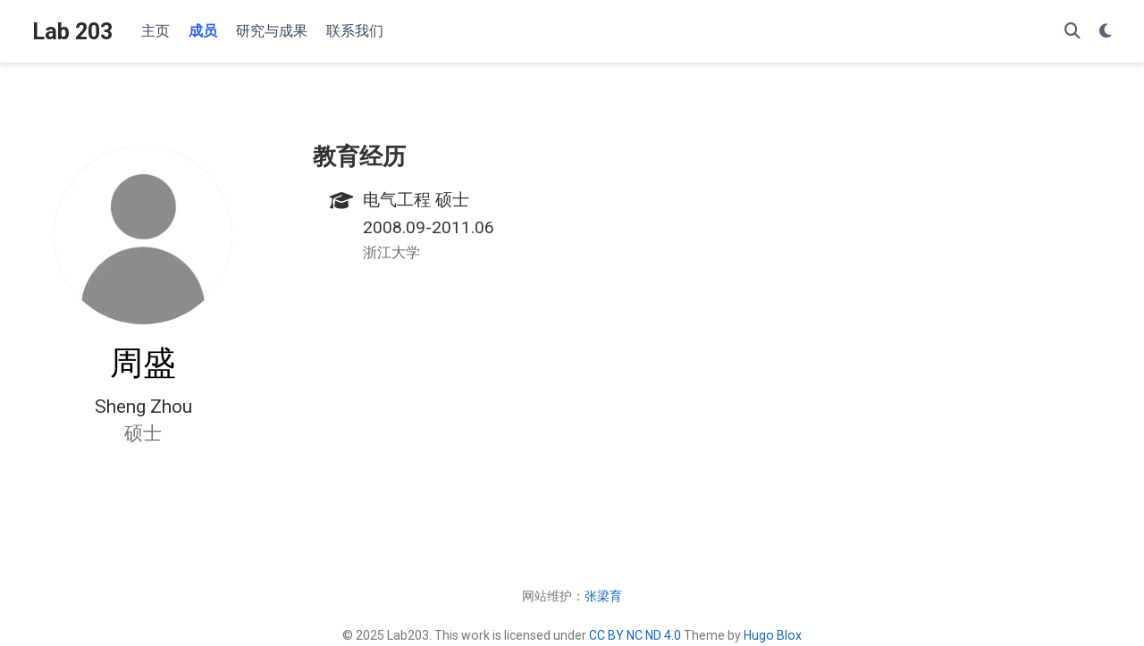

--- FILE ---
content_type: text/html
request_url: https://powerhpc.net/zh/authors/sheng-zhou/
body_size: 4304
content:
<!doctype html><!-- This site was created with Hugo Blox. https://hugoblox.com --><!-- Last Published: 2025年9月17日 --><html lang=zh-Hans><head><meta charset=utf-8><meta name=viewport content="width=device-width,initial-scale=1"><meta http-equiv=X-UA-Compatible content="IE=edge"><meta name=generator content="Hugo Blox Builder 5.9.6"><link rel=preconnect href=https://fonts.gstatic.com crossorigin><link rel=preload as=style href="https://fonts.googleapis.com/css2?family=Montserrat:wght@400;700&family=Roboto+Mono&family=Roboto:wght@400;700&display=swap"><link rel=stylesheet href="https://fonts.googleapis.com/css2?family=Montserrat:wght@400;700&family=Roboto+Mono&family=Roboto:wght@400;700&display=swap" media=print onload='this.media="all"'><link rel=stylesheet href=/css/vendor-bundle.min.047268c6dd09ad74ba54a0ba71837064.css media=print onload='this.media="all"'><link rel=stylesheet href=https://cdn.jsdelivr.net/gh/jpswalsh/academicons@1.9.4/css/academicons.min.css integrity="sha512-IW0nhlW5MgNydsXJO40En2EoCkTTjZhI3yuODrZIc8cQ4h1XcF53PsqDHa09NqnkXuIe0Oiyyj171BqZFwISBw==" crossorigin=anonymous media=print onload='this.media="all"'><link rel=stylesheet href=https://cdn.jsdelivr.net/npm/leaflet@1.7.1/dist/leaflet.min.css integrity crossorigin=anonymous media=print onload='this.media="all"'><link rel=stylesheet href=/css/wowchemy.32e2e32cf1a4c1ea152e519f8b1fda79.css><link rel=stylesheet href=/css/libs/chroma/github-light.min.css title=hl-light media=print onload='this.media="all"'><link rel=stylesheet href=/css/libs/chroma/dracula.min.css title=hl-dark media=print onload='this.media="all"' disabled><script async src="https://www.googletagmanager.com/gtag/js?id=G-TXR05D6TKX"></script><script>window.dataLayer=window.dataLayer||[];function gtag(){dataLayer.push(arguments)}function trackOutboundLink(e,t){gtag("event","click",{event_category:"outbound",event_label:e,transport_type:"beacon",event_callback:function(){t!=="_blank"&&(document.location=e)}}),console.debug("Outbound link clicked: "+e)}function onClickCallback(e){if(e.target.tagName!=="A"||e.target.host===window.location.host)return;trackOutboundLink(e.target,e.target.getAttribute("target"))}gtag("js",new Date),gtag("config","G-TXR05D6TKX",{}),gtag("set",{cookie_flags:"SameSite=None;Secure"}),document.addEventListener("click",onClickCallback,!1)</script><meta name=author content="Lab 203"><meta name=description content="A highly-customizable Hugo academic resume theme powered by Hugo Blox Builder."><link rel=alternate hreflang=zh-Hans href=https://powerhpc.net/zh/authors/sheng-zhou/><link rel=canonical href=https://powerhpc.net/zh/authors/sheng-zhou/><link rel=manifest href=/zh/manifest.webmanifest><link rel=icon type=image/png href=/media/icon_hu65919387584105226.png><link rel=apple-touch-icon type=image/png href=/media/icon_hu12386711857671129974.png><meta name=theme-color content="#1565c0"><meta property="twitter:card" content="summary"><meta property="twitter:site" content="@GetResearchDev"><meta property="twitter:creator" content="@GetResearchDev"><meta property="twitter:image" content="https://powerhpc.net/zh/authors/sheng-zhou/avatar_hu9512489412928520070.png"><meta property="og:type" content="website"><meta property="og:site_name" content="Lab 203"><meta property="og:url" content="https://powerhpc.net/zh/authors/sheng-zhou/"><meta property="og:title" content="周盛 | Lab 203"><meta property="og:description" content="A highly-customizable Hugo academic resume theme powered by Hugo Blox Builder."><meta property="og:image" content="https://powerhpc.net/zh/authors/sheng-zhou/avatar_hu9512489412928520070.png"><meta property="og:locale" content="zh-Hans"><link rel=alternate href=/zh/authors/sheng-zhou/index.xml type=application/rss+xml title="Lab 203"><title>周盛 | Lab 203</title></head><body id=top data-spy=scroll data-offset=70 data-target=#TableOfContents class=page-wrapper data-wc-page-id=a870a7328d32dcbd66cbe52e074c271e><script src=/js/wowchemy-init.min.3a6bdbdff5d8a89d6e651adb3deec035.js></script><aside class=search-modal id=search><div class=container><section class=search-header><div class="row no-gutters justify-content-between mb-3"><div class=col-6><h1>搜索</h1></div><div class="col-6 col-search-close"><a class=js-search href=# aria-label=Close><i class="fas fa-times-circle text-muted" aria-hidden=true></i></a></div></div><div id=search-box><input name=q id=search-query placeholder=搜索... autocapitalize=off autocomplete=off autocorrect=off spellcheck=false type=search class=form-control aria-label=搜索...></div></section><section class=section-search-results><div id=search-hits></div></section></div></aside><div class="page-header header--fixed"><header><nav class="navbar navbar-expand-lg navbar-light compensate-for-scrollbar" id=navbar-main><div class=container-xl><div class="d-none d-lg-inline-flex"><a class=navbar-brand href=/zh/>Lab 203</a></div><button type=button class=navbar-toggler data-toggle=collapse data-target=#navbar-content aria-controls=navbar-content aria-expanded=false aria-label=切换导航>
<span><i class="fas fa-bars"></i></span></button><div class="navbar-brand-mobile-wrapper d-inline-flex d-lg-none"><a class=navbar-brand href=/zh/>Lab 203</a></div><div class="navbar-collapse main-menu-item collapse justify-content-start" id=navbar-content><ul class="navbar-nav d-md-inline-flex"><li class=nav-item><a class=nav-link href=/zh/#about><span>主页</span></a></li><li class=nav-item><a class="nav-link active" href=/zh/authors><span>成员</span></a></li><li class=nav-item><a class=nav-link href=/zh/publication><span>研究与成果</span></a></li><li class=nav-item><a class=nav-link href=/zh/#contact><span>联系我们</span></a></li></ul></div><ul class="nav-icons navbar-nav flex-row ml-auto d-flex pl-md-2"><li class=nav-item><a class="nav-link js-search" href=# aria-label=搜索><i class="fas fa-search" aria-hidden=true></i></a></li><li class="nav-item dropdown theme-dropdown"><a href=# class=nav-link data-toggle=dropdown aria-haspopup=true aria-label="Display preferences"><i class="fas fa-moon" aria-hidden=true></i></a><div class=dropdown-menu><a href=# class="dropdown-item js-set-theme-light"><span>浅色</span>
</a><a href=# class="dropdown-item js-set-theme-dark"><span>深色</span>
</a><a href=# class="dropdown-item js-set-theme-auto"><span>自动</span></a></div></li></ul></div></nav></header></div><div class=page-body><script>function showEmail(e){document.getElementById("email-container").innerText=atob(e).replace("##","@")}</script><section id=profile-page class=pt-5><div class=container><div class=row><div class="col-12 col-lg-3"><div id=profile><picture><source type=image/webp srcset=/zh/authors/sheng-zhou/avatar_hu8204572774818341507.webp><img class="avatar avatar-circle" width=400 height=400 src=/zh/authors/sheng-zhou/avatar_hu4995344095023510488.png alt=周盛></picture><div class=portrait-title><h2>周盛</h2>Sheng Zhou<h3>硕士</h3></div><ul class=network-icon aria-hidden=true></ul><p id=email-container style=font-weight:700></p></div></div><div class="col-12 col-lg-9"><style>.avatar{height:200px;width:200px}.article-publication{font-size:.75rem;color:gray;border-left:.25rem solid #d3d3d3}</style><div class="col-12 col-lg-9"><div class=article-style></div><div class=row><div class=col-md-7><div class=section-subheading>教育经历</div><ul class="ul-edu fa-ul mb-0"><li><i class="fa-li fas fa-graduation-cap"></i><div class=description><p class=course>电气工程 硕士</p><p class=course>2008.09-2011.06</p><p class=institution>浙江大学</p></div></li></ul></div></div></div></div></div></div></section></div><div class=page-footer><div class=container><footer class=site-footer><p class=powered-by>网站维护：<a href=mailto:zhly@zju.edu.cn>张梁育</a></p><p class="powered-by copyright-license-text">© 2025 Lab203. This work is licensed under <a href=https://creativecommons.org/licenses/by-nc-nd/4.0 rel="noopener noreferrer" target=_blank>CC BY NC ND 4.0</a>
Theme by <a href="https://hugoblox.com/?utm_campaign=poweredby" rel="noopener noreferrer" target=_blank>Hugo Blox</a></p></footer></div></div><script src=/js/vendor-bundle.min.50933d940896e49f984a778650d5f7f5.js></script><script src=https://cdn.jsdelivr.net/npm/leaflet@1.7.1/dist/leaflet.min.js integrity crossorigin=anonymous></script><script id=search-hit-fuse-template type=text/x-template>
    <div class="search-hit" id="summary-{{key}}">
      <div class="search-hit-content">
        <div class="search-hit-name">
          <a href="{{relpermalink}}">{{title}}</a>
          <div class="article-metadata search-hit-type">{{type}}</div>
          <p class="search-hit-description">{{snippet}}</p>
        </div>
      </div>
    </div>
  </script><script src=https://cdn.jsdelivr.net/gh/krisk/Fuse@v3.2.1/dist/fuse.min.js integrity="sha512-o38bmzBGX+hD3JHWUFCDA09btWaqrNmoJ3RXLlrysA7PP01Kgs4UlE4MhelE1v5dJR3+cxlR4qQlotsW7jKsnw==" crossorigin=anonymous></script><script src=https://cdn.jsdelivr.net/gh/julmot/mark.js@8.11.1/dist/jquery.mark.min.js integrity="sha512-mhbv5DqBMgrWL+32MmsDOt/OAvqr/cHimk6B8y/bx/xS88MVkYGPiVv2ixKVrkywF2qHplNRUvFsAHUdxZ3Krg==" crossorigin=anonymous></script><script id=page-data type=application/json>{"use_headroom":true}</script><script src=/js/wowchemy-headroom.db4755770454eb63685f8de785c0a172.js type=module></script><script src=/zh/js/wowchemy.min.a16b8c9a49c38e97bc9d2b807bc269a9.js></script><script src=/js/wowchemy-map.a26e9d2f7238ba5b868384f1c5bc6477.js type=module></script><div id=modal class="modal fade" role=dialog><div class=modal-dialog><div class=modal-content><div class=modal-header><h5 class=modal-title>引用</h5><button type=button class=close data-dismiss=modal aria-label=Close>
<span aria-hidden=true>&#215;</span></button></div><div class=modal-body><pre><code></code></pre></div><div class=modal-footer><a class="btn btn-outline-primary my-1 js-copy-cite" href=# target=_blank><i class="fas fa-copy"></i> 复制
</a><a class="btn btn-outline-primary my-1 js-download-cite" href=# target=_blank><i class="fas fa-download"></i> 下载</a><div id=modal-error></div></div></div></div></div><script src=/js/wowchemy-publication.9c0e895144aef5a693008b5c5d450147.js type=module></script></body></html>